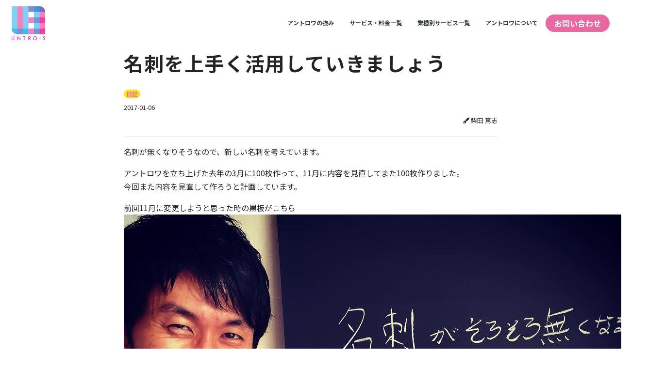

--- FILE ---
content_type: text/html; charset=UTF-8
request_url: https://untrois.co.jp/archives/1585
body_size: 9391
content:
<!DOCTYPE html>
<html lang="ja">
<head>
<meta charset="utf-8">
<meta http-equiv="X-UA-Compatible" content="IE=edge">
<meta name="viewport" content="width=device-width, initial-scale=1.0">
<!--canonical-->
<link rel="canonical" href="https://untrois.co.jp/archives/1585"/>
<!--description-->
<meta name="description" content="…"/>
<!--ogp-->
<meta property='og:locale' content='ja_JP'/>
<meta property='og:site_name' content='Webシステム・ホームページ制作なら株式会社アントロワ'/>
<meta property="og:type" content="article"/>
<meta property="og:title" content="名刺を上手く活用していきましょう"/>
<meta property="og:description" content="…"/>
<meta property="og:url" content="https://untrois.co.jp/archives/1585"/>
<meta property="og:image" content="">
<!--sns-->
<meta name="twitter:card" content="summary_large_image"/>
<meta name="twitter:title" content="名刺を上手く活用していきましょう"/>
<meta name="twitter:text:description" content="…"/>
<meta name="twitter:image:src" content=""/>
<meta property="fb:app_id" content="1837454276529357"/>
<!-- css -->
<link href="https://fonts.googleapis.com/css2?family=Gochi+Hand&family=Noto+Sans+JP:wght@400;700;900&family=Roboto:wght@400;700;900&display=swap" rel="stylesheet">
<link href="https://use.fontawesome.com/releases/v5.6.1/css/all.css" rel="stylesheet">
<link rel="shortcut icon" href="https://untrois.co.jp/wp-content/themes/untrois/images/favicon.ico">
<!-- adobe font -->
<style id='wp-img-auto-sizes-contain-inline-css' type='text/css'>img:is([sizes=auto i],[sizes^="auto," i]){contain-intrinsic-size:3000px 1500px}</style><style id='wp-block-library-inline-css' type='text/css'>:root{--wp-block-synced-color:#7a00df;--wp-block-synced-color--rgb:122 , 0 , 223;--wp-bound-block-color:var(--wp-block-synced-color);--wp-editor-canvas-background:#ddd;--wp-admin-theme-color:#007cba;--wp-admin-theme-color--rgb:0 , 124 , 186;--wp-admin-theme-color-darker-10:#006ba1;--wp-admin-theme-color-darker-10--rgb:0 , 107 , 160.5;--wp-admin-theme-color-darker-20:#005a87;--wp-admin-theme-color-darker-20--rgb:0 , 90 , 135;--wp-admin-border-width-focus:2px}@media (min-resolution:192dpi){:root{--wp-admin-border-width-focus:1.5px}}.wp-element-button{cursor:pointer}:root .has-very-light-gray-background-color{background-color:#eee}:root .has-very-dark-gray-background-color{background-color:#313131}:root .has-very-light-gray-color{color:#eee}:root .has-very-dark-gray-color{color:#313131}:root .has-vivid-green-cyan-to-vivid-cyan-blue-gradient-background{background:linear-gradient(135deg,#00d084,#0693e3)}:root .has-purple-crush-gradient-background{background:linear-gradient(135deg,#34e2e4,#4721fb 50%,#ab1dfe)}:root .has-hazy-dawn-gradient-background{background:linear-gradient(135deg,#faaca8,#dad0ec)}:root .has-subdued-olive-gradient-background{background:linear-gradient(135deg,#fafae1,#67a671)}:root .has-atomic-cream-gradient-background{background:linear-gradient(135deg,#fdd79a,#004a59)}:root .has-nightshade-gradient-background{background:linear-gradient(135deg,#330968,#31cdcf)}:root .has-midnight-gradient-background{background:linear-gradient(135deg,#020381,#2874fc)}:root{--wp--preset--font-size--normal:16px;--wp--preset--font-size--huge:42px}.has-regular-font-size{font-size:1em}.has-larger-font-size{font-size:2.625em}.has-normal-font-size{font-size:var(--wp--preset--font-size--normal)}.has-huge-font-size{font-size:var(--wp--preset--font-size--huge)}.has-text-align-center{text-align:center}.has-text-align-left{text-align:left}.has-text-align-right{text-align:right}.has-fit-text{white-space:nowrap!important}#end-resizable-editor-section{display:none}.aligncenter{clear:both}.items-justified-left{justify-content:flex-start}.items-justified-center{justify-content:center}.items-justified-right{justify-content:flex-end}.items-justified-space-between{justify-content:space-between}.screen-reader-text{border:0;clip-path:inset(50%);height:1px;margin:-1px;overflow:hidden;padding:0;position:absolute;width:1px;word-wrap:normal!important}.screen-reader-text:focus{background-color:#ddd;clip-path:none;color:#444;display:block;font-size:1em;height:auto;left:5px;line-height:normal;padding:15px 23px 14px;text-decoration:none;top:5px;width:auto;z-index:100000}html :where(.has-border-color){border-style:solid}html :where([style*=border-top-color]){border-top-style:solid}html :where([style*=border-right-color]){border-right-style:solid}html :where([style*=border-bottom-color]){border-bottom-style:solid}html :where([style*=border-left-color]){border-left-style:solid}html :where([style*=border-width]){border-style:solid}html :where([style*=border-top-width]){border-top-style:solid}html :where([style*=border-right-width]){border-right-style:solid}html :where([style*=border-bottom-width]){border-bottom-style:solid}html :where([style*=border-left-width]){border-left-style:solid}html :where(img[class*=wp-image-]){height:auto;max-width:100%}:where(figure){margin:0 0 1em}html :where(.is-position-sticky){--wp-admin--admin-bar--position-offset:var(--wp-admin--admin-bar--height,0)}@media screen and (max-width:600px){html :where(.is-position-sticky){--wp-admin--admin-bar--position-offset:0}}</style><style id='global-styles-inline-css' type='text/css'>:root{--wp--preset--aspect-ratio--square:1;--wp--preset--aspect-ratio--4-3: 4/3;--wp--preset--aspect-ratio--3-4: 3/4;--wp--preset--aspect-ratio--3-2: 3/2;--wp--preset--aspect-ratio--2-3: 2/3;--wp--preset--aspect-ratio--16-9: 16/9;--wp--preset--aspect-ratio--9-16: 9/16;--wp--preset--color--black:#000;--wp--preset--color--cyan-bluish-gray:#abb8c3;--wp--preset--color--white:#fff;--wp--preset--color--pale-pink:#f78da7;--wp--preset--color--vivid-red:#cf2e2e;--wp--preset--color--luminous-vivid-orange:#ff6900;--wp--preset--color--luminous-vivid-amber:#fcb900;--wp--preset--color--light-green-cyan:#7bdcb5;--wp--preset--color--vivid-green-cyan:#00d084;--wp--preset--color--pale-cyan-blue:#8ed1fc;--wp--preset--color--vivid-cyan-blue:#0693e3;--wp--preset--color--vivid-purple:#9b51e0;--wp--preset--gradient--vivid-cyan-blue-to-vivid-purple:linear-gradient(135deg,#0693e3 0%,#9b51e0 100%);--wp--preset--gradient--light-green-cyan-to-vivid-green-cyan:linear-gradient(135deg,#7adcb4 0%,#00d082 100%);--wp--preset--gradient--luminous-vivid-amber-to-luminous-vivid-orange:linear-gradient(135deg,#fcb900 0%,#ff6900 100%);--wp--preset--gradient--luminous-vivid-orange-to-vivid-red:linear-gradient(135deg,#ff6900 0%,#cf2e2e 100%);--wp--preset--gradient--very-light-gray-to-cyan-bluish-gray:linear-gradient(135deg,#eee 0%,#a9b8c3 100%);--wp--preset--gradient--cool-to-warm-spectrum:linear-gradient(135deg,#4aeadc 0%,#9778d1 20%,#cf2aba 40%,#ee2c82 60%,#fb6962 80%,#fef84c 100%);--wp--preset--gradient--blush-light-purple:linear-gradient(135deg,#ffceec 0%,#9896f0 100%);--wp--preset--gradient--blush-bordeaux:linear-gradient(135deg,#fecda5 0%,#fe2d2d 50%,#6b003e 100%);--wp--preset--gradient--luminous-dusk:linear-gradient(135deg,#ffcb70 0%,#c751c0 50%,#4158d0 100%);--wp--preset--gradient--pale-ocean:linear-gradient(135deg,#fff5cb 0%,#b6e3d4 50%,#33a7b5 100%);--wp--preset--gradient--electric-grass:linear-gradient(135deg,#caf880 0%,#71ce7e 100%);--wp--preset--gradient--midnight:linear-gradient(135deg,#020381 0%,#2874fc 100%);--wp--preset--font-size--small:13px;--wp--preset--font-size--medium:20px;--wp--preset--font-size--large:36px;--wp--preset--font-size--x-large:42px;--wp--preset--spacing--20:.44rem;--wp--preset--spacing--30:.67rem;--wp--preset--spacing--40:1rem;--wp--preset--spacing--50:1.5rem;--wp--preset--spacing--60:2.25rem;--wp--preset--spacing--70:3.38rem;--wp--preset--spacing--80:5.06rem;--wp--preset--shadow--natural:6px 6px 9px rgba(0,0,0,.2);--wp--preset--shadow--deep:12px 12px 50px rgba(0,0,0,.4);--wp--preset--shadow--sharp:6px 6px 0 rgba(0,0,0,.2);--wp--preset--shadow--outlined:6px 6px 0 -3px #fff , 6px 6px #000;--wp--preset--shadow--crisp:6px 6px 0 #000}:where(.is-layout-flex){gap:.5em}:where(.is-layout-grid){gap:.5em}body .is-layout-flex{display:flex}.is-layout-flex{flex-wrap:wrap;align-items:center}.is-layout-flex > :is(*, div){margin:0}body .is-layout-grid{display:grid}.is-layout-grid > :is(*, div){margin:0}:where(.wp-block-columns.is-layout-flex){gap:2em}:where(.wp-block-columns.is-layout-grid){gap:2em}:where(.wp-block-post-template.is-layout-flex){gap:1.25em}:where(.wp-block-post-template.is-layout-grid){gap:1.25em}.has-black-color{color:var(--wp--preset--color--black)!important}.has-cyan-bluish-gray-color{color:var(--wp--preset--color--cyan-bluish-gray)!important}.has-white-color{color:var(--wp--preset--color--white)!important}.has-pale-pink-color{color:var(--wp--preset--color--pale-pink)!important}.has-vivid-red-color{color:var(--wp--preset--color--vivid-red)!important}.has-luminous-vivid-orange-color{color:var(--wp--preset--color--luminous-vivid-orange)!important}.has-luminous-vivid-amber-color{color:var(--wp--preset--color--luminous-vivid-amber)!important}.has-light-green-cyan-color{color:var(--wp--preset--color--light-green-cyan)!important}.has-vivid-green-cyan-color{color:var(--wp--preset--color--vivid-green-cyan)!important}.has-pale-cyan-blue-color{color:var(--wp--preset--color--pale-cyan-blue)!important}.has-vivid-cyan-blue-color{color:var(--wp--preset--color--vivid-cyan-blue)!important}.has-vivid-purple-color{color:var(--wp--preset--color--vivid-purple)!important}.has-black-background-color{background-color:var(--wp--preset--color--black)!important}.has-cyan-bluish-gray-background-color{background-color:var(--wp--preset--color--cyan-bluish-gray)!important}.has-white-background-color{background-color:var(--wp--preset--color--white)!important}.has-pale-pink-background-color{background-color:var(--wp--preset--color--pale-pink)!important}.has-vivid-red-background-color{background-color:var(--wp--preset--color--vivid-red)!important}.has-luminous-vivid-orange-background-color{background-color:var(--wp--preset--color--luminous-vivid-orange)!important}.has-luminous-vivid-amber-background-color{background-color:var(--wp--preset--color--luminous-vivid-amber)!important}.has-light-green-cyan-background-color{background-color:var(--wp--preset--color--light-green-cyan)!important}.has-vivid-green-cyan-background-color{background-color:var(--wp--preset--color--vivid-green-cyan)!important}.has-pale-cyan-blue-background-color{background-color:var(--wp--preset--color--pale-cyan-blue)!important}.has-vivid-cyan-blue-background-color{background-color:var(--wp--preset--color--vivid-cyan-blue)!important}.has-vivid-purple-background-color{background-color:var(--wp--preset--color--vivid-purple)!important}.has-black-border-color{border-color:var(--wp--preset--color--black)!important}.has-cyan-bluish-gray-border-color{border-color:var(--wp--preset--color--cyan-bluish-gray)!important}.has-white-border-color{border-color:var(--wp--preset--color--white)!important}.has-pale-pink-border-color{border-color:var(--wp--preset--color--pale-pink)!important}.has-vivid-red-border-color{border-color:var(--wp--preset--color--vivid-red)!important}.has-luminous-vivid-orange-border-color{border-color:var(--wp--preset--color--luminous-vivid-orange)!important}.has-luminous-vivid-amber-border-color{border-color:var(--wp--preset--color--luminous-vivid-amber)!important}.has-light-green-cyan-border-color{border-color:var(--wp--preset--color--light-green-cyan)!important}.has-vivid-green-cyan-border-color{border-color:var(--wp--preset--color--vivid-green-cyan)!important}.has-pale-cyan-blue-border-color{border-color:var(--wp--preset--color--pale-cyan-blue)!important}.has-vivid-cyan-blue-border-color{border-color:var(--wp--preset--color--vivid-cyan-blue)!important}.has-vivid-purple-border-color{border-color:var(--wp--preset--color--vivid-purple)!important}.has-vivid-cyan-blue-to-vivid-purple-gradient-background{background:var(--wp--preset--gradient--vivid-cyan-blue-to-vivid-purple)!important}.has-light-green-cyan-to-vivid-green-cyan-gradient-background{background:var(--wp--preset--gradient--light-green-cyan-to-vivid-green-cyan)!important}.has-luminous-vivid-amber-to-luminous-vivid-orange-gradient-background{background:var(--wp--preset--gradient--luminous-vivid-amber-to-luminous-vivid-orange)!important}.has-luminous-vivid-orange-to-vivid-red-gradient-background{background:var(--wp--preset--gradient--luminous-vivid-orange-to-vivid-red)!important}.has-very-light-gray-to-cyan-bluish-gray-gradient-background{background:var(--wp--preset--gradient--very-light-gray-to-cyan-bluish-gray)!important}.has-cool-to-warm-spectrum-gradient-background{background:var(--wp--preset--gradient--cool-to-warm-spectrum)!important}.has-blush-light-purple-gradient-background{background:var(--wp--preset--gradient--blush-light-purple)!important}.has-blush-bordeaux-gradient-background{background:var(--wp--preset--gradient--blush-bordeaux)!important}.has-luminous-dusk-gradient-background{background:var(--wp--preset--gradient--luminous-dusk)!important}.has-pale-ocean-gradient-background{background:var(--wp--preset--gradient--pale-ocean)!important}.has-electric-grass-gradient-background{background:var(--wp--preset--gradient--electric-grass)!important}.has-midnight-gradient-background{background:var(--wp--preset--gradient--midnight)!important}.has-small-font-size{font-size:var(--wp--preset--font-size--small)!important}.has-medium-font-size{font-size:var(--wp--preset--font-size--medium)!important}.has-large-font-size{font-size:var(--wp--preset--font-size--large)!important}.has-x-large-font-size{font-size:var(--wp--preset--font-size--x-large)!important}</style><style id='classic-theme-styles-inline-css' type='text/css'>.wp-block-button__link{color:#fff;background-color:#32373c;border-radius:9999px;box-shadow:none;text-decoration:none;padding:calc(.667em + 2px) calc(1.333em + 2px);font-size:1.125em}.wp-block-file__button{background:#32373c;color:#fff;text-decoration:none}</style><link rel='stylesheet' id='bootstrap-style-css' href='https://untrois.co.jp/wp-content/themes/untrois/css/bootstrap.css?ver=20260125152754' type='text/css' media='all'/><link rel='stylesheet' id='main-style-css' href='https://untrois.co.jp/wp-content/themes/untrois/css/main.css?ver=20260125152754' type='text/css' media='all'/><link rel='stylesheet' id='aos-style-css' href='https://untrois.co.jp/wp-content/themes/untrois/vendors/aos/css/aos.css?ver=20260125152754' type='text/css' media='all'/><style type="text/css" id="wp-custom-css">.page-id-2213 .navbar{display:none}.page-id-2213 .footer{display:none}.page-id-2213 .contact_icon{opacity:0}.page-id-2213 h1{font-size:20px}.page-id-2213 h2{font-size:16px;font-weight:bold}.page-id-2213 .header-txt{margin-top:0!important}.page-id-2213 #cookie-law-info-bar{display:none!important}</style><script>(function(d){var config={kitId:'phj1jlz',scriptTimeout:3000,async:true},h=d.documentElement,t=setTimeout(function(){h.className=h.className.replace(/\bwf-loading\b/g,"")+" wf-inactive";},config.scriptTimeout),tk=d.createElement("script"),f=false,s=d.getElementsByTagName("script")[0],a;h.className+=" wf-loading";tk.src='https://use.typekit.net/'+config.kitId+'.js';tk.async=true;tk.onload=tk.onreadystatechange=function(){a=this.readyState;if(f||a&&a!="complete"&&a!="loaded")return;f=true;clearTimeout(t);try{Typekit.load(config)}catch(e){}};s.parentNode.insertBefore(tk,s)})(document);</script>
<title>名刺を上手く活用していきましょう | Webシステム・ホームページ制作なら株式会社アントロワ</title>
<meta name='robots' content='max-image-preview:large'/>
<!-- Google Tag Manager -->
<script>(function(w,d,s,l,i){w[l]=w[l]||[];w[l].push({'gtm.start':new Date().getTime(),event:'gtm.js'});var f=d.getElementsByTagName(s)[0],j=d.createElement(s),dl=l!='dataLayer'?'&l='+l:'';j.async=true;j.src='https://www.googletagmanager.com/gtm.js?id='+i+dl;f.parentNode.insertBefore(j,f);})(window,document,'script','dataLayer','GTM-PHSD2X');</script>
<!-- End Google Tag Manager -->
</head>
<body class="wp-singular post-template-default single single-post postid-1585 single-format-standard wp-theme-untrois"><noscript><meta HTTP-EQUIV="refresh" content="0;url='https://untrois.co.jp/archives/1585?PageSpeed=noscript'" /><style><!--table,div,span,font,p{display:none} --></style><div style="display:block">Please click <a href="https://untrois.co.jp/archives/1585?PageSpeed=noscript">here</a> if you are not redirected within a few seconds.</div></noscript>
<!-- Google Tag Manager (noscript) -->
<noscript><iframe src="https://www.googletagmanager.com/ns.html?id=GTM-PHSD2X" height="0" width="0" style="display:none;visibility:hidden"></iframe></noscript>
<!-- End Google Tag Manager (noscript) -->
<nav class="navbar navbar-expand-lg bg-white fixed-top">
<a class="navbar-brand ml-2" href="https://untrois.co.jp"><img class="header-logo" src="https://untrois.co.jp/wp-content/themes/untrois/images/logo.svg" alt="untroislogo"></a>
<button class="navbar-toggler" type="button" data-toggle="modal" data-target="#menuModal" aria-controls="navbarSupportedContent" aria-expanded="false" aria-label="Toggle navigation">
<p class="navbar-toggler-icon">
<i class="fas fa-bars"></i><br/>
<span class="small text-secondary" style="font-size: .5rem;">メニュー</span>
</p>
</button>
<div class="collapse navbar-collapse">
<!-- <ul class="navbar-nav mr-auto"> -->
<ul class="navbar-nav ml-auto mr-2">
<!-- <li class="nav-item active">
				<a class="nav-link" href="#">Home <span class="sr-only">(current)</span></a>
				</li> -->
<li class="nav-item">
<a class="nav-link text-dark" href="https://untrois.co.jp/strength">アントロワの強み</a>
</li>
<li class="nav-item">
<a class="nav-link text-dark" href="https://untrois.co.jp/service">サービス・料金一覧</a>
</li>
<li class="nav-item">
<a class="nav-link text-dark" href="https://untrois.co.jp/industry">業種別サービス一覧</a>
</li>
<li class="nav-item">
<a class="nav-link text-dark" href="https://untrois.co.jp/about">アントロワについて</a>
</li>
<li class="nav-item">
<a class="nav-link btn btn-primary" href="https://untrois.co.jp/contact">お問い合わせ</a>
</li>
</ul>
</div>
</nav>
<!-- menu-modal -->
<div class="modal fade menu-modal" id="menuModal" tabindex="-1" role="dialog" aria-labelledby="exampleModalLongTitle" aria-hidden="true">
<div class="modal-dialog" role="document">
<div class="modal-content">
<div class="modal-header">
<div class="close-modal text-primary" data-dismiss="modal"></div>
</div>
<div class="modal-body menu-modal-inner ml-auto mr-auto">
<ul class="menu-page-links">
<li class="list-unstyled">
<a class="text-secondary text-decoration-none" href="https://untrois.co.jp/strength">アントロワの強み</a>
</li>
<li class="list-unstyled">
<a class="text-secondary text-decoration-none" href="https://untrois.co.jp/service">サービス・料金一覧</a>
</li>
<li class="list-unstyled">
<a class="text-secondary text-decoration-none" href="https://untrois.co.jp/industry">業種別サービス一覧</a>
</li>
<li class="list-unstyled">
<a class="text-secondary text-decoration-none" href="https://untrois.co.jp/about">アントロワについて</a>
</li>
<li class="list-unstyled mt-3 mb-5">
<a class="btn btn-primary" href="https://untrois.co.jp/contact">お問い合わせ</a>
</li>
<li class="list-unstyled mt-3">
<a class="text-secondary sns-link" href="https://www.facebook.com/shibata.atsushi.untrois.jp"><i class="fab fa-facebook-square"></i></a>
<a class="ml-3 text-secondary sns-link" href="https://www.instagram.com/untrois_ichinomiya/"><i class="fab fa-instagram"></i></a>
</li>
</ul>
</div>
<div class="modal-footer text-secondary mt-5">
<p class="small">&copy;株式会社アントロワ</p>
</div>
</div>
</div>
</div>
<article class="single post-1585 post type-post status-publish format-standard has-post-thumbnail hentry category-diary">
<div class="container mt-5 pt-5 pb-5 mb-5">
<div class="row">
<div class="col-12">
<!--タイトル-->
<h1 class="font-weight-bold mt-2 mb-4">名刺を上手く活用していきましょう</h1>
<div class="mb-4 ">
<div class="post-info">
<!--アイキャッチ取得-->
<p class="mb-2 text-center">
</p>
<!--カテゴリ取得-->
<p class="mb-1 ">
<span class="badge badge-warning rounded-pill mr-1"><a href="https://untrois.co.jp/archives/category/staffblog/diary" title="View all posts in 日記">日記</a></span>	</p>
<!--投稿日を取得-->
<p class="small mb-1 pt-md-1 ">
<time datetime="2017-01-06">
2017-01-06	</time>
</p>
<!--著者を取得-->
<p class="mb-1 text-right small pt-md-1 ">
<i class="fas fa-pen-fancy"></i> 柴田 篤志	</p>
</div>
</div>
<hr>
<!--本文取得-->
<div class="main-contents">
<p>名刺が無くなりそうなので、新しい名刺を考えています。</p>
<p>アントロワを立ち上げた去年の3月に100枚作って、11月に内容を見直してまた100枚作りました。<br/>
今回また内容を見直して作ろうと計画しています。</p>
<p>前回11月に変更しようと思った時の黒板がこちら<br/>
<img decoding="async" src="https://untrois.co.jp/wp-content/uploads/2017/01/14726311_1866119456966697_3215234430708744192_n.jpg" alt=""/></p>
<h2>あなたの名刺のこだわりは何ですか？</h2>
<p>毎回名刺づくりでこだわっていることは、顔写真を入れること。</p>
<p>名刺をもらって会社やお店に戻って名刺を見返した時に、「あれ？この人ってどんな人だっけ？？」ということはありませんか？<br/>
当日ならまだ思い出してもらえることもあるかもしれませんが、数日経ったらもう分かりません。<br/>
なので、思い出してもらいやすくするためにも顔写真は必須だと思っています。<br/>
忘れられないくらいインパクトが残せればそれに越したことはありませんが、そうなるまでは顔写真を入れようと思っています。</p>
<p>顔写真以外としては、まだ決まってはいませんが、何が出来る人なのかをズバッと伝えられるものにしたいということ。<br/>
そして、より深く繋がれるようにSNSのアカウントを掲載しておくこと。<br/>
この2点は盛り込んでおきたいと思っています。</p>
<p>「ウェブシステム開発ならアントロワ」と書いていましたが、どうも分かりにくい。<br/>
加えて、それを補足するために、「Facebookでの情報発信」「WordPressのカスタマイズ」「ネットショップ」「ホームページの管理」などなど具体例を書いてみたものの、ごちゃごちゃして分かりにくい。</p>
<p>そういうことから、何が出来る人なのかをズバッと伝えられるキャッチコピー的なものを考えているところです。</p>
<p>SNSについては、お名前で検索し、こちらからフォローさせてもらうことがほとんどなので、特に書かなくてもいいかなと思っていましたが、こちらより早くフォローしてくださる方やこちらが見つけられない方からフォローしてもらいやすくするために、各種SNSを書いておこうと思っています。</p>
<p>こう考えていくと、裏表だけではスペースが足りなくなりそうなので、二つ折りなどの名刺になりそうです。</p>
<p>名刺は初対面の方に受け取ってもらえる大切なモノですので、上手く活用していきたいですね！</p>
</div>
<!--タグ-->
<div class="article-tag">
</div>
</div>
</div>
<div class="row">
<div class="col-12">
<hr class="mt-5">
<!-- sidebar -->
<div class="category-sidebar mt-5 pt-md-0 pl-0 pl-md-3">
<ul>
<li id="categories-4" class="widget widget_categories"><h2 class="widgettitle">カテゴリー</h2>
<ul>
<li class="cat-item cat-item-2"><a href="https://untrois.co.jp/archives/category/staffblog">スタッフブログ</a> (125)
<ul class='children'>
<li class="cat-item cat-item-10"><a href="https://untrois.co.jp/archives/category/staffblog/web">ウェブ活用</a> (63)
</li>
<li class="cat-item cat-item-9"><a href="https://untrois.co.jp/archives/category/staffblog/diary">日記</a> (62)
</li>
</ul>
</li>
</ul>
</li>
<li id="recent-posts-4" class="widget widget_recent_entries">
<h2 class="widgettitle">最近の投稿</h2>
<ul>
<li>
<a href="https://untrois.co.jp/archives/1676">第17回杜の宮市出店者の実店舗マップを作った</a>
</li>
<li>
<a href="https://untrois.co.jp/archives/1675">愛知・岐阜・三重でこどもプログラミング講座をやっていますよ</a>
</li>
<li>
<a href="https://untrois.co.jp/archives/1674">ネットを活用した業務改善や売上アップ施策を何からやればいいかわからない人へ</a>
</li>
<li>
<a href="https://untrois.co.jp/archives/1673">WordPressに関するちょっとした疑問を解決します</a>
</li>
<li>
<a href="https://untrois.co.jp/archives/1672">一宮市でウェブの情報発信について考える座談会『あんのみ』を開催しました</a>
</li>
<li>
<a href="https://untrois.co.jp/archives/1671">ソーシャルメディアの活用を最大限活かすために</a>
</li>
<li>
<a href="https://untrois.co.jp/archives/1670">WordPressでホームページを作る練習をするならXdomainがオススメ</a>
</li>
<li>
<a href="https://untrois.co.jp/archives/1669">急にイラストが上手く書けるようになった！！</a>
</li>
<li>
<a href="https://untrois.co.jp/archives/1668">相手に気にしてもらえたり、見にきてもらえたら最高</a>
</li>
</ul>
</li>
</ul>
</div>
<!--go previous/next page-->
<div class="post-nav clearfix mt-5">
<hr class="pt-3">
<div class="float-left col-6">
&laquo; <a href="https://untrois.co.jp/archives/1581" rel="prev">2017年も一宮市から発信していきます</a>	</div>
<div class="float-right col-6 text-right">
<a href="https://untrois.co.jp/archives/1586" rel="next">愛知県一宮市の高校生にとってうらやましいイベントが開催されます</a> &raquo;	</div>
</div>
</div>
</div>
</div>
</article>
<!-- contact_icon -->
<footer class="footer bg-secondary pt-5 mt-n5">
<div class="go-top mb-3">
<i class="fas fa-arrow-up"></i>
</div>
<div class="pt-5 pd-3">
<div class="container">
<div class="row">
<div class="col-md-6 contents footer-about mb-5">
<a href="https://untrois.co.jp"><img class="header-logo mb-4" src="https://untrois.co.jp/wp-content/themes/untrois/images/logo.svg" alt="untroislogo"></a>
<p class="h5 font-weight-bold mb-3 footer-title">ITで地域を笑顔に！</p>
<p class="m-0 small font-weight-bold">株式会社アントロワ</p>
<p class="m-0 small font-weight-bold">愛知県名古屋市中村区名駅4-24-5　第2森ビル401</p>
<p class="m-0 small font-weight-bold">営業時間：10:00〜17:00</p>
<div class="h4 mt-1">
<a class="small text-body" href="https://www.facebook.com/shibata.atsushi.ichinomiya"><i class="fab fa-facebook-square"></i></a>
<a class="small text-body ml-2" href="https://www.instagram.com/untrois_ichinomiya/"><i class="fab fa-instagram"></i></a>
</div>
</div>
<div class="col-md-3">
<ul class="navbar-nav ml-auto mr-2">
<li class="nav-item">
<a class="nav-link text-dark" href="https://untrois.co.jp/strength">アントロワの強み</a>
</li>
<li class="nav-item">
<a class="nav-link text-dark" href="https://untrois.co.jp/service">サービス・料金一覧</a>
</li>
<li class="nav-item">
<a class="nav-link text-dark" href="https://untrois.co.jp/industry">業種別サービス一覧</a>
</li>
<li class="nav-item">
<a class="nav-link text-dark" href="https://untrois.co.jp/about">アントロワについて</a>
</li>
</ul>
</div>
<div class="col-md-3">
<ul class="navbar-nav ml-auto mr-2">
<!--
					<li class="nav-item">
						<a class="nav-link text-dark" href="https://untrois.co.jp/blog">ブログ</a>
					</li>
					-->
<li class="nav-item">
<a class="nav-link text-dark" href="https://recruit.untrois.co.jp">採用情報</a>
</li>
<li class="nav-item">
<a class="nav-link text-dark" href="https://untrois.co.jp/social">社会貢献</a>
</li>
<!--
					<li class="nav-item">
						<a class="nav-link text-dark" href="https://untrois.co.jp/news">お知らせ</a>
					</li>
					-->
<li class="nav-item">
<a class="nav-link text-dark" href="https://untrois.co.jp/contact">お問い合わせ</a>
</li>
<li class="nav-item">
<a class="nav-link text-dark" href="https://untrois.co.jp/securitypolicy">情報セキュリティ基本方針</a>
</li>
</ul>
</div>
<div class="col-12 text-center mt-5 mb-3">
<p class="small">&copy;株式会社アントロワ</p>
</div>
</div>
</div>
</div>
</footer>
<!-- jQuery、次にPopper.js、次にBootstrap JS -->
<!-- jQuery (necessary for Bootstrap's JavaScript plugins) -->
<!-- <script src="https://code.jquery.com/jquery-3.5.1.slim.min.js" integrity="sha384-DfXdz2htPH0lsSSs5nCTpuj/zy4C+OGpamoFVy38MVBnE+IbbVYUew+OrCXaRkfj" crossorigin="anonymous"></script> -->
<script src="https://code.jquery.com/jquery-3.5.1.min.js" integrity="sha256-9/aliU8dGd2tb6OSsuzixeV4y/faTqgFtohetphbbj0=" crossorigin="anonymous"></script>
<!-- Include all compiled plugins (below), or include individual files as needed -->
<script src="https://cdn.jsdelivr.net/npm/popper.js@1.16.0/dist/umd/popper.min.js" integrity="sha384-Q6E9RHvbIyZFJoft+2mJbHaEWldlvI9IOYy5n3zV9zzTtmI3UksdQRVvoxMfooAo" crossorigin="anonymous"></script>
<!-- <script src="https://stackpath.bootstrapcdn.com/bootstrap/4.5.0/js/bootstrap.min.js" integrity="sha384-OgVRvuATP1z7JjHLkuOU7Xw704+h835Lr+6QL9UvYjZE3Ipu6Tp75j7Bh/kR0JKI" crossorigin="anonymous"></script> -->
<!--recaptcha-->
<script type="speculationrules">
{"prefetch":[{"source":"document","where":{"and":[{"href_matches":"/*"},{"not":{"href_matches":["/wp-*.php","/wp-admin/*","/wp-content/uploads/*","/wp-content/*","/wp-content/plugins/*","/wp-content/themes/untrois/*","/*\\?(.+)"]}},{"not":{"selector_matches":"a[rel~=\"nofollow\"]"}},{"not":{"selector_matches":".no-prefetch, .no-prefetch a"}}]},"eagerness":"conservative"}]}
</script>
<script type="text/javascript" src="https://untrois.co.jp/wp-content/themes/untrois/js/bootstrap.js?ver=20260125152754" id="bootstrap-js-js"></script>
<script type="text/javascript" src="https://untrois.co.jp/wp-content/themes/untrois/js/main.js?ver=20260125152754" id="main-js-js"></script>
<script type="text/javascript" src="https://untrois.co.jp/wp-content/themes/untrois/vendors/aos/js/aos.js?ver=20260125152754" id="aos-js-js"></script>
</body>
</html>


--- FILE ---
content_type: text/css
request_url: https://untrois.co.jp/wp-content/themes/untrois/css/main.css?ver=20260112064046
body_size: 3897
content:
/* === Main CSS === */

/*
responsive
576
768
992
1200
max-width が576px, 768px, 992px, 1120px
*/

/*-------------------------------------------------------------------*/
/* ---- BootStrap Overwrite ---- */

.bg-primary{
  background-color: #FCF0F4 !important;
}
.bg-secondary{
  background-color: #F9F9F9 !important;
}

.card,
.card-img-top{
  border-radius: 0 !important;
  border: none !important;
}

.card-body{
  padding-left: 0rem !important;
  padding-right: 0rem !important;
}

table th,
table td {
	border-top: none !important;
}
@media (max-width: 767px) {
	table th,
	table td {
		border-bottom: none !important;
		display: block;
		width: 100%;
	}
	table th{
		padding-bottom: 0 !important;
	}
}
/*-------------------------------------------------------------------*/
/* ---- COMMON CSS ---- */
/*-- font --*/
.font-ex-small {
  font-size: 0.7rem;
}
.font-small {
  font-size: 0.8rem;
}
@media (max-width: 768px) {
	p:not(.navbar-toggler-icon):not(.txt-gochi-hand):not(.footer-title), li, a, th, td{
		font-size: .9rem;
	}
}

.txt-gochi-hand{
    font-family: Gochi Hand;
    letter-spacing: 0.15em;
}
.txt-kotodama{
  font-family: ta-kotodama-r, sans-serif;
  font-style: normal;
	letter-spacing: 0.3em;
}
.microcopy{
	font-family: ta-kotodama-r, sans-serif;
  font-style: normal;
}
.assist-action{
	font-family: ta-kotodama-r, sans-serif;
  font-style: normal;
	font-size: 0.8rem;
	font-weight: bolder;
	border-bottom: solid .5px #EA68A0;
}
/*-- decoration --*/
.tr-5{
  /* transform: matrix(0.99, -0.1, 0.1, 0.99, 0, 0); */
  transform: rotate(-5deg);
}
.link-box{
	position:relative;
	transition: .5s ;
}
.link-box a{
	display: block;
	position: absolute;
	top: 0;
	left: 0;
	width: 100%;
	height: 100%;
}
.link-box:hover{
  opacity: .6;
}
.bg-white-opacity{
	background: rgba(255 ,255 ,255 , 0.5);
}
/*-- nav --*/
.nav-item{
	font-size: 12px;
	
}
.nav-item a{
  font-weight: bold;
}
.navbar-toggler-icon {
  width: 2em;
  height: 1em;
}

/*-- header --*/
/* home */
header.home .jumbotron{
  height: 90vw;
  min-height: 800px;
  max-height: 980px;
}
header.home .header-txt{
  margin-top: 70vw;
}
@media (min-width: 500px) {
  header.home .header-txt{
    margin-top: 50vw;
  } 
}
@media (min-width: 768px) {
  header.home .header-txt{
    margin-top: 40vw;
  } 
}
@media (min-width: 1200px) {
  header.home .header-txt{
    margin-top: 23vw;
  } 
}
/* other page */
header:not(.home) .jumbotron{
  height: 30vw;
  min-height: 284px;
  max-height: 540px;
}
header:not(.home):not(.news):not(.page-detail) .header-txt{
	margin-top: 25vw;
}
header.news .header-txt,
header.page-detail .header-txt{
	margin-top: 20vw;
}
@media (min-width: 450px) {
	header:not(.home):not(.news):not(.page-detail) .header-txt{
		margin-top: 17vw;
	}
}
@media (min-width: 576px) {
  header:not(.home):not(.news):not(.page-detail) .header-txt{
    margin-top: 10vw;
	}
	header:not(.home):not(.news):not(.page-detail) .header-txt h1{
		line-height: 0.9em;
	}
	header.news .header-txt,
	header.page-detail .header-txt{
		margin-top: 12vw;
	}
}
@media (min-width: 865px) {
	header:not(.home):not(.news):not(.page-detail) .header-txt{
		margin-top: 8vw;
	}
}
@media (min-width: 1200px) {
  header:not(.home):not(.news):not(.page-detail) .header-txt{
    margin-top: 9vw;
	}
	header.news .header-txt,
	header.page-detail .header-txt{
		margin-top: 10vw;
	}
}
@media (min-width: 1500px) {
  header:not(.home):not(.news):not(.page-detail) .header-txt{
    margin-top: 210px;
	}
	header.news .header-txt,
	header.page-detail .header-txt{
		margin-top: 130px;
	}
}

.header-logo {
  height: 10vw;
  max-height: 70px;
  min-height: 55px;
}

/*-- footer --*/
.footer-about{
  padding-left: 5rem !important;
  text-align: left;
}
.footer-about p.small{
  line-height: 1.5rem;
}
@media (max-width: 767px) {
  .footer-about{
    padding-left: 0 !important;
    padding-right: 0 !important;
    text-align: center;
  }
  footer{
    text-align: center;
  }
}

/*-- contact_icon --*/
.contact_icon{
  bottom: 1.5rem;
  right: 1.5rem;
  position: fixed;
	z-index: 1000;
	display: none;
}
.contact_img{
  height: 5vw;
  min-height: 60px;
  width: auto;
  background: #ffffff;
  opacity: 1;
  border-radius: 50%;
}
.contact_img:hover{
  height: 5.5vw;
  min-height: calc(60px + 0.5vw);
  width: auto;
  transition-duration: 0.3s;
}
.contact_balloon {
  position: relative;
  display: inline-block;
  background: #ffffff;
  border-radius: 10px;
}

.contact_balloon:before {
  content: "";
  position: absolute;
  top: 70%;
  left: 95%;
  border: 15px solid transparent;
  border-top: 35px solid #ffffff;
  transform: rotate(-60deg);
}

.go-top{
  text-align:center;
	width: 50px;
  height: 50px;
	border-radius: 50%;
	border: solid 2px #dee2e6;
	color: #dee2e6;
	line-height: 47px;
	cursor: pointer;
	margin-left: auto;
	margin-right: auto;
}

/*-- contents --*/
.contents{
  line-height: 2.5rem;
  font-weight: bold;
}
.w-20{
  width: 20% !important;
}
.w-40{
  width: 40% !important;
}
.w-50{
  width: 50% !important;
}
.w-60{
  width: 60% !important;
}
.w-70{
  width: 70% !important;
}
.w-80{
  width: 80% !important;
}
.w-85{
  width: 85% !important;
}
.float-left-responsive{
  float: left !important;
}
.float-right-responsive{
  float: right !important;
}
@media (max-width: 768px) {
	.contents{
		line-height: 1.7rem;
	}
}
@media (max-width: 991px) {
  .content,
  .w-20,
  .w-40,
  .w-50,
  .w-60,
	.w-70,
	.w-80,
	.w-85{
    width: 95% !important;
    margin-right: auto;
    margin-left: auto;
    /* display: block;
    clear: both;
    content: ""; */
  }
  .float-left-responsive,
  .float-right-responsive
  {
    float: none !important;
  }
}

/* エフェクト関係----------------------------------*/
/* 画面外にいる状態 */
.js_fadein {
  opacity: 0;
  transform: translate(0, 2.5rem);
  transition: all 0.6s ease-in-out;
}

/* 画面内に入った状態 */
.js_fadein.scrollin {
  opacity: 1;
  transform: translate(0, 0);
}

/* ---- PER PAGE CSS ---- */

/* -- HOME -- */
/* top-contact */
.top-contact img{
  margin: 0 15px 10px 15px;
  width: 11.5rem;
  height: auto;
}
@media (max-width: 991px) {
  .top-contact img{
    width: 10rem;
  }
}
@media (max-width: 470px) {
  .top-contact img{
    width: 7rem;
  }
}
@media (max-width: 370px) {
  .top-contact img{
    width: 6rem;
  }
}

/* industry-example */
.industry-example img:not(.ex-img){
  width: 30rem;
  margin-top: -4rem;
}
.industry-example img.ex-img{
  height: 9rem;
}
@media (max-width: 991px) {
  .industry-example img:not(.ex-img){
    width: 20rem;
  }
  .industry-example img.ex-img{
    height: 7rem;
  }
}
@media (max-width: 470px) {
  .industry-example img:not(.ex-img){
    width: 15rem;
  }
  .industry-example img.ex-img{
    height: 6rem;
  }
}

@media (max-width: 767px) {
  .industry-example .border-right{
    border-right: none !important;
    border-bottom: 1px solid #dee2e6 !important;
  }
}


/* other-contents */
.other-contents .border-right:not(:last-child){
  border-right: 2px solid #ffffff !important;
}
.other-contents .border-right:last-child{
  border-right: none !important;
}
@media (max-width: 767px) {
  .other-contents .border-right{
    border-bottom: 2px solid #ffffff !important;
  }
  .other-contents .border-right:not(:last-child){
    border-right: none !important;
  }
}

/* staff-blog */
.staff-blog .border-right:last-child, 
.staff-blog .border-right:nth-child(3n){
  border-right: none !important;
}
@media (max-width: 767px) {
  .staff-blog .border-right:not(:last-child){
    border-bottom: 1px solid #dee2e6 !important;
  }
  .staff-blog .border-right{
    border-right: none !important;
  }
}
span.badge a,
.top-news a, 
.single .post-info a,
.news a {
	/* color: #000000; */
	text-decoration: none;
}
span.badge,
.top-news a,
.single .post-info a,
.news a{
	transition: .5s ;
}
span.badge:hover,
.top-news a:hover,
.single .post-info a:hover,
.news a:hover{
	opacity: 0.6;
}
.staff-blog .card-text,
.top-news p{
	line-height: 1.8rem;
}
.staff-blog .card-img-top{
	max-height: 180px;
	object-fit: contain;
}

/* -- STRENGTH -- */
/***/
.strength img{
	width: 20vw;
	min-width: 220px;
	height: auto;
}
.service-example img.card-img-top,
.service-example-bg-white img.card-img-top
{
	margin-left: auto;
	margin-right: auto;
	max-width: 200px !important;
}
.service-example .card{
	background-color: transparent !important;
}
.service-example .border-right:not(:last-child){
  border-right: 2px solid #ffffff !important;
}
.service-example .border-right:last-child{
  border-right: none !important;
}
@media (max-width: 767px) {
  .service-example .border-right{
    border-bottom: 2px solid #ffffff !important;
  }
	.service-example .border-right:not(:last-child),
	.service-example-bg-white .border-right:not(:last-child){
    border-right: none !important;
  }
}

/* -- SERVICE -- */
.service img.comprehensive_service{
	max-width: 450px;
}
.service img.card-img-top{
	margin-left: auto;
	margin-right: auto;
	max-width: 200px !important;
}
.service .card{
	background-color: transparent !important;
}
.service .border-right:not(:last-child){
  border-right: 2px solid #ffffff !important;
}
.service .border-right:last-child{
  border-right: none !important;
}
@media (max-width: 767px) {
  .service .border-right{
    border-bottom: 2px solid #ffffff !important;
  }
  .service .border-right:not(:last-child){
    border-right: none !important;
  }
}

/* -- INDUSTRY -- */
.industry img.ex-img{
	height: 9rem;
}
.industry .border-right{
	border-right: 2px solid #ffffff !important;
}
.industry .border-bottom{
	border-bottom: 2px solid #ffffff !important;
}
.industry .border-top{
	border-top: 2px solid #ffffff !important;
}
@media (max-width: 991px) {
	.industry img.ex-img{
		height: 7rem;
	}
}
@media (max-width: 470px) {
	.industry img.ex-img{
		height: 6rem;
	}
}
@media (max-width: 767px) {
  .industry .border-right{
    border-right: none !important;
    border-bottom: 2px solid #ffffff !important;
  }
}

/* -- ABOUT -- */
.about img{
	height: 15rem;
}
@media (min-width: 991px) {
	.about img{
		height: 20rem;
	}
}
@media (min-width: 1199px) {
	.about img{
		height: 25rem;
	}
}
.ggmap {
	position: relative;
	padding-bottom: 56.25%;
	height: 0;
	overflow: hidden;
}
.ggmap iframe,
.ggmap object,
.ggmap embed {
	position: absolute;
	top: 0;
	left: 10%;
	width: 80%;
	height: 80%;
}
.ut-logo img{
	height: 3.5rem;
}
@media (min-width: 992px) {
	.ut-logo img{
		margin-top: 3rem;
		margin-right: 1rem;
		height: 4.5rem;
	}
}
.about table th,
.about table td {
	border-bottom: 1px solid #dee2e6 !important;
	padding-top: 1rem !important;
	padding-bottom: 1rem !important;
	text-align: center;
}
@media (min-width: 768px) {
	.about table th,
	.about table td {
		padding-top: 1.5rem !important;
		padding-bottom: 1.5rem !important;
		
	}
	.about table td{
		padding-left: 5rem !important;
		text-align: left;
	}
}

/* -- RECRUIT -- */
.recruit table th{
	text-align: center;
}
@media (min-width: 768px) {
	.recruit table td{
		padding-left: 5rem !important;
	}
}


/* -- NEWS -- */
.news ul.news-search li{
	float: left;
}

/* -- INDUSTRY-DETAIL -- */
header.page-detail img{
	height: 20vw;
	min-height: 140px;
	max-height: 200px;
	width: auto;
}

.page-detail-list div.show-detail-bar{
	cursor: pointer;
	transition: .3s ;
	display: flex;
  justify-content: space-between;
  align-items: center;
}
.page-detail-list h4{
	line-height: 2rem;
	background-color: #f5f5f5;
}
.fa-plus, 
.fa-minus{
	font-size: 1.75rem;	
}

/* -- CONTACT -- */
.contact-form input:not([type=submit]),
.contact-form textarea{
	border-color: #EDCADE;
}
.contact-form input::placeholder {
	font-size: small;
	color: #a9a9a9;
}
.contact-form .mw_wp_form .error {
	color: tomato !important;
}
@media (min-width: 768px) {
	.contact-form table th{
		width: 30%;
	}
	.contact-form table td{
		width: 70%;
	}
}
.contact-form img.thanks{
  height: 14rem;
}
@media (max-width: 991px) {
  .contact-form img.thanks{
    height: 12rem;
  }
}
@media (max-width: 470px) {
  .contact-form img.thanks{
    height: 10rem;
  }
}
.contact-thanks,
.has_error{
	display: none;
}
.modal-content,
.modal-header,
.modal-footer{
	border: none !important;
}
.modal-footer{
	text-align: center;
	display: block;
}
.menu-modal{
	background-color:#fff;
	pointer-events:all;
	top:0;
	right:0;
	position:fixed;
	width:100%;
	height:100%;
	z-index:1050;
	text-align: center;
	padding: 0;
}
.menu-modal-inner{
	position:static;
	padding-top:5vh;
	text-align:left;
	z-index:2;
}
.menu-modal .close-modal{
	position:absolute;
	width:30px;
	height:30px;
	top:2vh;
	right:3vh;
	cursor:pointer;
}
.menu-modal .close-modal:after,
.menu-modal .close-modal:before{
	content:"";
	position:absolute;
	left:50%;
	top:50%;
	transform:translate(-50%,-50%);
	background-color:#EA68A0;
	width:100%;
	height:3px;
}
.menu-modal .close-modal:before{
	transform:translate(-50%,-50%) rotate(-45deg);
}
.menu-modal .close-modal:after{
	transform:translate(-50%,-50%) rotate(45deg);
}
.menu-modal .menu-page-links{
	padding-left: 0;
}
.menu-modal .menu-page-links a:not(.sns-link):not(.btn){
	font-size: 3.5vh !important;
	line-height:2.5 !important;
	font-family: ta-kotodama-r, sans-serif;
}
.menu-modal .menu-page-links a.btn{
	font-size: 3vh !important;
	font-family: ta-kotodama-r, sans-serif;
	padding: 1vh 3vh;
}
.menu-modal .menu-page-links a.sns-link{
	font-size: 2.5vh !important;
	line-height:2 !important;
}
@media (max-width: 374px) {
	.menu-modal .menu-page-links a:not(.sns-link):not(.btn),
	.menu-modal .menu-page-links a.btn{
		font-size: 3vh !important;
	}
}
/* SOCIAL */
.social-insta{
  overflow: hidden;
}
.social-insta img{
	width: 25%;
	height: auto;
	float: left;
}
@media (max-width: 992px) {
	.social-insta img{
		width: 50%;
	}
}
.sicial h2{
	border-bottom: solid 3px #ffffff;
	line-height: 3.5rem;
}
@media (max-width: 576px) {
	.social-insta img{
		width: 50%;
	}
	.sicial h2{
		border-bottom: solid 3px #ffffff;
		line-height: initial;
	}
}
/* POST */
.single .container{
	width: 90%;
	min-width: 310px;
	max-width: 800px;
}
.single .post-info img{
	width: 100%;
	max-width: 800px;
  height: auto;
}
.single h1{
	letter-spacing: .04em;
	line-height: 1.3;
}
.single h2,
.single h3,
.single h4,
.single h5{
	letter-spacing: .04em;
	line-height: 1.3;
	margin-top: 50px;
	margin-bottom: 10px;
	/* font-weight: 600; */
}
.single .main-contents{
	line-height: 1.8rem;
}
.article-news{
	float: left;
	margin-left: 0.25rem;
}
/* CATEGORY */
.category .border-right{
  border-right: 1px solid #dee2e6;
}
.category .border-right:last-child, 
.category .border-right:nth-child(3n){
  border-right: none !important;
}
@media (max-width: 767px) {
  .category .border-right{
		border-bottom: 1px solid #dee2e6 !important;
		border-right: none !important;
  }
}
.category-sidebar{
	font-size: small;
}
.category-sidebar .widgettitle{
	color: #ffffff;
	background-color: #EA68A0;
	font-size: 1.1rem;
	padding-left: 10px;
}
.category-sidebar>ul>li{
	margin-top: 10px;
}

.category-sidebar ul li{
	list-style: none;
	line-height: 1.8rem;
}
.category-sidebar ul{
	padding-left: 10px;
}
/* 
576
768
992
1200 */

--- FILE ---
content_type: text/css
request_url: https://untrois.co.jp/wp-content/themes/untrois/css/main.css?ver=20260125152754
body_size: 3897
content:
/* === Main CSS === */

/*
responsive
576
768
992
1200
max-width が576px, 768px, 992px, 1120px
*/

/*-------------------------------------------------------------------*/
/* ---- BootStrap Overwrite ---- */

.bg-primary{
  background-color: #FCF0F4 !important;
}
.bg-secondary{
  background-color: #F9F9F9 !important;
}

.card,
.card-img-top{
  border-radius: 0 !important;
  border: none !important;
}

.card-body{
  padding-left: 0rem !important;
  padding-right: 0rem !important;
}

table th,
table td {
	border-top: none !important;
}
@media (max-width: 767px) {
	table th,
	table td {
		border-bottom: none !important;
		display: block;
		width: 100%;
	}
	table th{
		padding-bottom: 0 !important;
	}
}
/*-------------------------------------------------------------------*/
/* ---- COMMON CSS ---- */
/*-- font --*/
.font-ex-small {
  font-size: 0.7rem;
}
.font-small {
  font-size: 0.8rem;
}
@media (max-width: 768px) {
	p:not(.navbar-toggler-icon):not(.txt-gochi-hand):not(.footer-title), li, a, th, td{
		font-size: .9rem;
	}
}

.txt-gochi-hand{
    font-family: Gochi Hand;
    letter-spacing: 0.15em;
}
.txt-kotodama{
  font-family: ta-kotodama-r, sans-serif;
  font-style: normal;
	letter-spacing: 0.3em;
}
.microcopy{
	font-family: ta-kotodama-r, sans-serif;
  font-style: normal;
}
.assist-action{
	font-family: ta-kotodama-r, sans-serif;
  font-style: normal;
	font-size: 0.8rem;
	font-weight: bolder;
	border-bottom: solid .5px #EA68A0;
}
/*-- decoration --*/
.tr-5{
  /* transform: matrix(0.99, -0.1, 0.1, 0.99, 0, 0); */
  transform: rotate(-5deg);
}
.link-box{
	position:relative;
	transition: .5s ;
}
.link-box a{
	display: block;
	position: absolute;
	top: 0;
	left: 0;
	width: 100%;
	height: 100%;
}
.link-box:hover{
  opacity: .6;
}
.bg-white-opacity{
	background: rgba(255 ,255 ,255 , 0.5);
}
/*-- nav --*/
.nav-item{
	font-size: 12px;
	
}
.nav-item a{
  font-weight: bold;
}
.navbar-toggler-icon {
  width: 2em;
  height: 1em;
}

/*-- header --*/
/* home */
header.home .jumbotron{
  height: 90vw;
  min-height: 800px;
  max-height: 980px;
}
header.home .header-txt{
  margin-top: 70vw;
}
@media (min-width: 500px) {
  header.home .header-txt{
    margin-top: 50vw;
  } 
}
@media (min-width: 768px) {
  header.home .header-txt{
    margin-top: 40vw;
  } 
}
@media (min-width: 1200px) {
  header.home .header-txt{
    margin-top: 23vw;
  } 
}
/* other page */
header:not(.home) .jumbotron{
  height: 30vw;
  min-height: 284px;
  max-height: 540px;
}
header:not(.home):not(.news):not(.page-detail) .header-txt{
	margin-top: 25vw;
}
header.news .header-txt,
header.page-detail .header-txt{
	margin-top: 20vw;
}
@media (min-width: 450px) {
	header:not(.home):not(.news):not(.page-detail) .header-txt{
		margin-top: 17vw;
	}
}
@media (min-width: 576px) {
  header:not(.home):not(.news):not(.page-detail) .header-txt{
    margin-top: 10vw;
	}
	header:not(.home):not(.news):not(.page-detail) .header-txt h1{
		line-height: 0.9em;
	}
	header.news .header-txt,
	header.page-detail .header-txt{
		margin-top: 12vw;
	}
}
@media (min-width: 865px) {
	header:not(.home):not(.news):not(.page-detail) .header-txt{
		margin-top: 8vw;
	}
}
@media (min-width: 1200px) {
  header:not(.home):not(.news):not(.page-detail) .header-txt{
    margin-top: 9vw;
	}
	header.news .header-txt,
	header.page-detail .header-txt{
		margin-top: 10vw;
	}
}
@media (min-width: 1500px) {
  header:not(.home):not(.news):not(.page-detail) .header-txt{
    margin-top: 210px;
	}
	header.news .header-txt,
	header.page-detail .header-txt{
		margin-top: 130px;
	}
}

.header-logo {
  height: 10vw;
  max-height: 70px;
  min-height: 55px;
}

/*-- footer --*/
.footer-about{
  padding-left: 5rem !important;
  text-align: left;
}
.footer-about p.small{
  line-height: 1.5rem;
}
@media (max-width: 767px) {
  .footer-about{
    padding-left: 0 !important;
    padding-right: 0 !important;
    text-align: center;
  }
  footer{
    text-align: center;
  }
}

/*-- contact_icon --*/
.contact_icon{
  bottom: 1.5rem;
  right: 1.5rem;
  position: fixed;
	z-index: 1000;
	display: none;
}
.contact_img{
  height: 5vw;
  min-height: 60px;
  width: auto;
  background: #ffffff;
  opacity: 1;
  border-radius: 50%;
}
.contact_img:hover{
  height: 5.5vw;
  min-height: calc(60px + 0.5vw);
  width: auto;
  transition-duration: 0.3s;
}
.contact_balloon {
  position: relative;
  display: inline-block;
  background: #ffffff;
  border-radius: 10px;
}

.contact_balloon:before {
  content: "";
  position: absolute;
  top: 70%;
  left: 95%;
  border: 15px solid transparent;
  border-top: 35px solid #ffffff;
  transform: rotate(-60deg);
}

.go-top{
  text-align:center;
	width: 50px;
  height: 50px;
	border-radius: 50%;
	border: solid 2px #dee2e6;
	color: #dee2e6;
	line-height: 47px;
	cursor: pointer;
	margin-left: auto;
	margin-right: auto;
}

/*-- contents --*/
.contents{
  line-height: 2.5rem;
  font-weight: bold;
}
.w-20{
  width: 20% !important;
}
.w-40{
  width: 40% !important;
}
.w-50{
  width: 50% !important;
}
.w-60{
  width: 60% !important;
}
.w-70{
  width: 70% !important;
}
.w-80{
  width: 80% !important;
}
.w-85{
  width: 85% !important;
}
.float-left-responsive{
  float: left !important;
}
.float-right-responsive{
  float: right !important;
}
@media (max-width: 768px) {
	.contents{
		line-height: 1.7rem;
	}
}
@media (max-width: 991px) {
  .content,
  .w-20,
  .w-40,
  .w-50,
  .w-60,
	.w-70,
	.w-80,
	.w-85{
    width: 95% !important;
    margin-right: auto;
    margin-left: auto;
    /* display: block;
    clear: both;
    content: ""; */
  }
  .float-left-responsive,
  .float-right-responsive
  {
    float: none !important;
  }
}

/* エフェクト関係----------------------------------*/
/* 画面外にいる状態 */
.js_fadein {
  opacity: 0;
  transform: translate(0, 2.5rem);
  transition: all 0.6s ease-in-out;
}

/* 画面内に入った状態 */
.js_fadein.scrollin {
  opacity: 1;
  transform: translate(0, 0);
}

/* ---- PER PAGE CSS ---- */

/* -- HOME -- */
/* top-contact */
.top-contact img{
  margin: 0 15px 10px 15px;
  width: 11.5rem;
  height: auto;
}
@media (max-width: 991px) {
  .top-contact img{
    width: 10rem;
  }
}
@media (max-width: 470px) {
  .top-contact img{
    width: 7rem;
  }
}
@media (max-width: 370px) {
  .top-contact img{
    width: 6rem;
  }
}

/* industry-example */
.industry-example img:not(.ex-img){
  width: 30rem;
  margin-top: -4rem;
}
.industry-example img.ex-img{
  height: 9rem;
}
@media (max-width: 991px) {
  .industry-example img:not(.ex-img){
    width: 20rem;
  }
  .industry-example img.ex-img{
    height: 7rem;
  }
}
@media (max-width: 470px) {
  .industry-example img:not(.ex-img){
    width: 15rem;
  }
  .industry-example img.ex-img{
    height: 6rem;
  }
}

@media (max-width: 767px) {
  .industry-example .border-right{
    border-right: none !important;
    border-bottom: 1px solid #dee2e6 !important;
  }
}


/* other-contents */
.other-contents .border-right:not(:last-child){
  border-right: 2px solid #ffffff !important;
}
.other-contents .border-right:last-child{
  border-right: none !important;
}
@media (max-width: 767px) {
  .other-contents .border-right{
    border-bottom: 2px solid #ffffff !important;
  }
  .other-contents .border-right:not(:last-child){
    border-right: none !important;
  }
}

/* staff-blog */
.staff-blog .border-right:last-child, 
.staff-blog .border-right:nth-child(3n){
  border-right: none !important;
}
@media (max-width: 767px) {
  .staff-blog .border-right:not(:last-child){
    border-bottom: 1px solid #dee2e6 !important;
  }
  .staff-blog .border-right{
    border-right: none !important;
  }
}
span.badge a,
.top-news a, 
.single .post-info a,
.news a {
	/* color: #000000; */
	text-decoration: none;
}
span.badge,
.top-news a,
.single .post-info a,
.news a{
	transition: .5s ;
}
span.badge:hover,
.top-news a:hover,
.single .post-info a:hover,
.news a:hover{
	opacity: 0.6;
}
.staff-blog .card-text,
.top-news p{
	line-height: 1.8rem;
}
.staff-blog .card-img-top{
	max-height: 180px;
	object-fit: contain;
}

/* -- STRENGTH -- */
/***/
.strength img{
	width: 20vw;
	min-width: 220px;
	height: auto;
}
.service-example img.card-img-top,
.service-example-bg-white img.card-img-top
{
	margin-left: auto;
	margin-right: auto;
	max-width: 200px !important;
}
.service-example .card{
	background-color: transparent !important;
}
.service-example .border-right:not(:last-child){
  border-right: 2px solid #ffffff !important;
}
.service-example .border-right:last-child{
  border-right: none !important;
}
@media (max-width: 767px) {
  .service-example .border-right{
    border-bottom: 2px solid #ffffff !important;
  }
	.service-example .border-right:not(:last-child),
	.service-example-bg-white .border-right:not(:last-child){
    border-right: none !important;
  }
}

/* -- SERVICE -- */
.service img.comprehensive_service{
	max-width: 450px;
}
.service img.card-img-top{
	margin-left: auto;
	margin-right: auto;
	max-width: 200px !important;
}
.service .card{
	background-color: transparent !important;
}
.service .border-right:not(:last-child){
  border-right: 2px solid #ffffff !important;
}
.service .border-right:last-child{
  border-right: none !important;
}
@media (max-width: 767px) {
  .service .border-right{
    border-bottom: 2px solid #ffffff !important;
  }
  .service .border-right:not(:last-child){
    border-right: none !important;
  }
}

/* -- INDUSTRY -- */
.industry img.ex-img{
	height: 9rem;
}
.industry .border-right{
	border-right: 2px solid #ffffff !important;
}
.industry .border-bottom{
	border-bottom: 2px solid #ffffff !important;
}
.industry .border-top{
	border-top: 2px solid #ffffff !important;
}
@media (max-width: 991px) {
	.industry img.ex-img{
		height: 7rem;
	}
}
@media (max-width: 470px) {
	.industry img.ex-img{
		height: 6rem;
	}
}
@media (max-width: 767px) {
  .industry .border-right{
    border-right: none !important;
    border-bottom: 2px solid #ffffff !important;
  }
}

/* -- ABOUT -- */
.about img{
	height: 15rem;
}
@media (min-width: 991px) {
	.about img{
		height: 20rem;
	}
}
@media (min-width: 1199px) {
	.about img{
		height: 25rem;
	}
}
.ggmap {
	position: relative;
	padding-bottom: 56.25%;
	height: 0;
	overflow: hidden;
}
.ggmap iframe,
.ggmap object,
.ggmap embed {
	position: absolute;
	top: 0;
	left: 10%;
	width: 80%;
	height: 80%;
}
.ut-logo img{
	height: 3.5rem;
}
@media (min-width: 992px) {
	.ut-logo img{
		margin-top: 3rem;
		margin-right: 1rem;
		height: 4.5rem;
	}
}
.about table th,
.about table td {
	border-bottom: 1px solid #dee2e6 !important;
	padding-top: 1rem !important;
	padding-bottom: 1rem !important;
	text-align: center;
}
@media (min-width: 768px) {
	.about table th,
	.about table td {
		padding-top: 1.5rem !important;
		padding-bottom: 1.5rem !important;
		
	}
	.about table td{
		padding-left: 5rem !important;
		text-align: left;
	}
}

/* -- RECRUIT -- */
.recruit table th{
	text-align: center;
}
@media (min-width: 768px) {
	.recruit table td{
		padding-left: 5rem !important;
	}
}


/* -- NEWS -- */
.news ul.news-search li{
	float: left;
}

/* -- INDUSTRY-DETAIL -- */
header.page-detail img{
	height: 20vw;
	min-height: 140px;
	max-height: 200px;
	width: auto;
}

.page-detail-list div.show-detail-bar{
	cursor: pointer;
	transition: .3s ;
	display: flex;
  justify-content: space-between;
  align-items: center;
}
.page-detail-list h4{
	line-height: 2rem;
	background-color: #f5f5f5;
}
.fa-plus, 
.fa-minus{
	font-size: 1.75rem;	
}

/* -- CONTACT -- */
.contact-form input:not([type=submit]),
.contact-form textarea{
	border-color: #EDCADE;
}
.contact-form input::placeholder {
	font-size: small;
	color: #a9a9a9;
}
.contact-form .mw_wp_form .error {
	color: tomato !important;
}
@media (min-width: 768px) {
	.contact-form table th{
		width: 30%;
	}
	.contact-form table td{
		width: 70%;
	}
}
.contact-form img.thanks{
  height: 14rem;
}
@media (max-width: 991px) {
  .contact-form img.thanks{
    height: 12rem;
  }
}
@media (max-width: 470px) {
  .contact-form img.thanks{
    height: 10rem;
  }
}
.contact-thanks,
.has_error{
	display: none;
}
.modal-content,
.modal-header,
.modal-footer{
	border: none !important;
}
.modal-footer{
	text-align: center;
	display: block;
}
.menu-modal{
	background-color:#fff;
	pointer-events:all;
	top:0;
	right:0;
	position:fixed;
	width:100%;
	height:100%;
	z-index:1050;
	text-align: center;
	padding: 0;
}
.menu-modal-inner{
	position:static;
	padding-top:5vh;
	text-align:left;
	z-index:2;
}
.menu-modal .close-modal{
	position:absolute;
	width:30px;
	height:30px;
	top:2vh;
	right:3vh;
	cursor:pointer;
}
.menu-modal .close-modal:after,
.menu-modal .close-modal:before{
	content:"";
	position:absolute;
	left:50%;
	top:50%;
	transform:translate(-50%,-50%);
	background-color:#EA68A0;
	width:100%;
	height:3px;
}
.menu-modal .close-modal:before{
	transform:translate(-50%,-50%) rotate(-45deg);
}
.menu-modal .close-modal:after{
	transform:translate(-50%,-50%) rotate(45deg);
}
.menu-modal .menu-page-links{
	padding-left: 0;
}
.menu-modal .menu-page-links a:not(.sns-link):not(.btn){
	font-size: 3.5vh !important;
	line-height:2.5 !important;
	font-family: ta-kotodama-r, sans-serif;
}
.menu-modal .menu-page-links a.btn{
	font-size: 3vh !important;
	font-family: ta-kotodama-r, sans-serif;
	padding: 1vh 3vh;
}
.menu-modal .menu-page-links a.sns-link{
	font-size: 2.5vh !important;
	line-height:2 !important;
}
@media (max-width: 374px) {
	.menu-modal .menu-page-links a:not(.sns-link):not(.btn),
	.menu-modal .menu-page-links a.btn{
		font-size: 3vh !important;
	}
}
/* SOCIAL */
.social-insta{
  overflow: hidden;
}
.social-insta img{
	width: 25%;
	height: auto;
	float: left;
}
@media (max-width: 992px) {
	.social-insta img{
		width: 50%;
	}
}
.sicial h2{
	border-bottom: solid 3px #ffffff;
	line-height: 3.5rem;
}
@media (max-width: 576px) {
	.social-insta img{
		width: 50%;
	}
	.sicial h2{
		border-bottom: solid 3px #ffffff;
		line-height: initial;
	}
}
/* POST */
.single .container{
	width: 90%;
	min-width: 310px;
	max-width: 800px;
}
.single .post-info img{
	width: 100%;
	max-width: 800px;
  height: auto;
}
.single h1{
	letter-spacing: .04em;
	line-height: 1.3;
}
.single h2,
.single h3,
.single h4,
.single h5{
	letter-spacing: .04em;
	line-height: 1.3;
	margin-top: 50px;
	margin-bottom: 10px;
	/* font-weight: 600; */
}
.single .main-contents{
	line-height: 1.8rem;
}
.article-news{
	float: left;
	margin-left: 0.25rem;
}
/* CATEGORY */
.category .border-right{
  border-right: 1px solid #dee2e6;
}
.category .border-right:last-child, 
.category .border-right:nth-child(3n){
  border-right: none !important;
}
@media (max-width: 767px) {
  .category .border-right{
		border-bottom: 1px solid #dee2e6 !important;
		border-right: none !important;
  }
}
.category-sidebar{
	font-size: small;
}
.category-sidebar .widgettitle{
	color: #ffffff;
	background-color: #EA68A0;
	font-size: 1.1rem;
	padding-left: 10px;
}
.category-sidebar>ul>li{
	margin-top: 10px;
}

.category-sidebar ul li{
	list-style: none;
	line-height: 1.8rem;
}
.category-sidebar ul{
	padding-left: 10px;
}
/* 
576
768
992
1200 */

--- FILE ---
content_type: image/svg+xml
request_url: https://untrois.co.jp/wp-content/themes/untrois/images/logo.svg
body_size: 1203
content:
<svg xmlns="http://www.w3.org/2000/svg" viewBox="0 0 85.25 86.41"><defs><style>.cls-1,.cls-3{fill:#e4007f;}.cls-1{stroke:#e4007f;stroke-width:0.25px;}.cls-2{fill:#00a0e9;}.cls-2,.cls-3{opacity:0.5;}</style></defs><g id="レイヤー_2" data-name="レイヤー 2"><g id="レイヤー_1-2" data-name="レイヤー 1"><path class="cls-1" d="M14.44,86.05V77h.2l6.3,7V77h.93v9.07h-.21l-6.25-6.87v6.87Z"/><path class="cls-1" d="M29.26,77.86V77h5.2v.88H32.34v8.19h-1V77.86Z"/><path class="cls-1" d="M42.54,77h1.88a12.28,12.28,0,0,1,2.14.12,2.46,2.46,0,0,1,1.37.79,2.24,2.24,0,0,1,.53,1.5,2.31,2.31,0,0,1-.37,1.31,2.24,2.24,0,0,1-1,.84,4.87,4.87,0,0,1-1.86.3l3.4,4.21H47.42L44,81.84h-.54v4.21h-.94Zm.94.88V81h1.63a4.36,4.36,0,0,0,1.4-.17,1.46,1.46,0,0,0,.71-.55,1.52,1.52,0,0,0,.26-.85,1.43,1.43,0,0,0-.26-.83,1.37,1.37,0,0,0-.68-.53,4.12,4.12,0,0,0-1.39-.17Z"/><path class="cls-1" d="M59.21,76.75a5,5,0,0,1,3.6,1.37,4.68,4.68,0,0,1,0,6.77,4.87,4.87,0,0,1-3.52,1.39,5,5,0,0,1-3.56-1.38,4.47,4.47,0,0,1-1.44-3.35,4.78,4.78,0,0,1,2.45-4.17A5,5,0,0,1,59.21,76.75Zm0,.87a4,4,0,0,0-2,.53,3.86,3.86,0,0,0-1.47,1.42,3.81,3.81,0,0,0-.53,2,3.62,3.62,0,0,0,1.17,2.73,3.92,3.92,0,0,0,2.82,1.12,4.2,4.2,0,0,0,2-.51,3.78,3.78,0,0,0,1.46-1.4,3.86,3.86,0,0,0,.53-2,3.74,3.74,0,0,0-.53-2,3.84,3.84,0,0,0-1.48-1.4A4.12,4.12,0,0,0,59.25,77.62Z"/><path class="cls-1" d="M71.84,77h.94v9.07h-.94Z"/><path class="cls-1" d="M79.58,84.37l.8-.47c.57,1,1.22,1.5,2,1.5a2,2,0,0,0,.9-.21,1.55,1.55,0,0,0,.64-.57,1.42,1.42,0,0,0,.22-.76,1.52,1.52,0,0,0-.32-.9,7.79,7.79,0,0,0-1.63-1.46,7.71,7.71,0,0,1-1.47-1.24,2.16,2.16,0,0,1-.5-1.39,2.13,2.13,0,0,1,.29-1.08,2.16,2.16,0,0,1,.84-.77,2.51,2.51,0,0,1,1.16-.27,2.55,2.55,0,0,1,1.25.31A4.24,4.24,0,0,1,85,78.23l-.78.56a3.49,3.49,0,0,0-.91-.89,1.55,1.55,0,0,0-.82-.22,1.29,1.29,0,0,0-.93.34,1.06,1.06,0,0,0-.36.82,1.42,1.42,0,0,0,.12.57,2.33,2.33,0,0,0,.47.61q.19.17,1.23.9a6.66,6.66,0,0,1,1.68,1.55,2.39,2.39,0,0,1,.46,1.37,2.25,2.25,0,0,1-.78,1.71,2.68,2.68,0,0,1-1.91.73,2.92,2.92,0,0,1-1.56-.44A4,4,0,0,1,79.58,84.37Z"/><path class="cls-1" d="M5.45,77v5.48a6.67,6.67,0,0,1-.1,1.41,2,2,0,0,1-.43.82,2,2,0,0,1-.72.54,2.27,2.27,0,0,1-.9.19,2.57,2.57,0,0,1-1.07-.25,1.86,1.86,0,0,1-.79-.6,1.8,1.8,0,0,1-.33-.9,9.73,9.73,0,0,1,0-1.21V77H.13v5.48A7,7,0,0,0,.3,84.37a2.56,2.56,0,0,0,1.09,1.39,3.56,3.56,0,0,0,2,.52,2.9,2.9,0,0,0,1.8-.55,2.67,2.67,0,0,0,1-1.31,6.23,6.23,0,0,0,.25-2V77Z"/><polygon class="cls-1" points="8.11 74.59 6.38 76.32 5.57 76.32 6.85 74.59 8.11 74.59"/><rect class="cls-2" x="28.47" y="0.07" width="14.17" height="70.87"/><path class="cls-2" d="M.13.07V56.76A14.16,14.16,0,0,0,14.3,70.93h0V.07Z"/><rect class="cls-3" x="14.3" y="0.07" width="14.17" height="70.87"/><path class="cls-3" d="M71,0H42.65V14.17H85.16A14.17,14.17,0,0,0,71,0Z"/><rect class="cls-3" x="42.64" y="28.35" width="42.52" height="14.17"/><rect class="cls-3" x="42.64" y="56.69" width="42.52" height="14.17"/><path class="cls-3" d="M71,.07h0V70.93H85.21V14.24A14.17,14.17,0,0,0,71,.07Z"/><path class="cls-2" d="M71,0H42.65V14.17H85.17A14.18,14.18,0,0,0,71,0Z"/><rect class="cls-2" x="56.82" width="14.17" height="70.87"/><path class="cls-2" d="M28.47,56.69H.13A14.17,14.17,0,0,0,14.3,70.87H42.65V56.69Z"/></g></g></svg>

--- FILE ---
content_type: application/javascript
request_url: https://untrois.co.jp/wp-content/themes/untrois/js/main.js?ver=20260125152754
body_size: 2196
content:
/* === Main JS === */

var ua = navigator.userAgent;
var isSp = (ua.indexOf('iPhone') > -1 || (ua.indexOf('Android') > -1 && ua.indexOf('Mobile') > -1));
var isTablet = (ua.indexOf('iPad') > -1 || (ua.indexOf('Android') > -1 && ua.indexOf('Mobile') == -1));
var isPc = (!isSp && !isTablet);

$(function () {

	/* contact-icon */
	$(".contact_icon").hide();
	$(".contact_balloon").hide();
	$('.contact_icon p[type = "button"]').on('click', function () {
		$(".contact_balloon").hide();
	});
	$(".contact_img").hover(
		function () {
			if (isPc) {
				$(".contact_balloon").fadeToggle();
			}
		},
		function () {
			if (isPc) {
				// timeBomb = setTimeout(function () {
				// 	$(".contact_balloon").fadeOut("slow");
				// }, 3000);
			}
		}
	);

	$(".contact_img").on('touchend', function () {
		// 画面がタッチされた時に実行したい処理
		if (!isPc) {
			$(".contact_balloon").fadeToggle();
		}
	});

	$('#myModal').on('shown.bs.modal', function () {
		$('#myInput').trigger('focus')
	});



	$('.show-detail').hide();
	$('.page-detail-list div.show-detail-bar').on('click', function () {
		if ($(this).next('div').is(':visible')) {
			$(this).next('div').fadeOut("slow");
			$(this).css({ 'color': '#000000', 'opacity': '1' });
			$(this).find('i:last-child').removeClass('fa-minus');
			$(this).find('i:last-child').addClass('fa-plus');
		} else {
			$(this).next('div').fadeIn("slow");
			$(this).css({ 'color': '#ffffff', 'opacity': '0.8' });
			$(this).find('i:last-child').removeClass('fa-plus');
			$(this).find('i:last-child').addClass('fa-minus');
		}
	});
	$('.page-detail-list div.show-detail-bar').hover(function () {
		$(this).css('opacity', '0.7');
	}, function () {
		$(this).css('opacity', '1');
	});

	//サービス一覧の背景色変更
	if ($('section.industry').length) {
		$('section.service-example').removeClass('bg-primary');
		$('section.service-example').addClass('service-example-bg-white');
		$('section.service-example').removeClass('service-example');
	}

	// <<MW WP Form>> 本文変更 (確認画面 / エラー画面 / 完了画面）
	if ($('.contact-form').length) {

		$('.contact-form p.error').hide();
		if ($('.contact-form [name="your_name"]').length) {
			//確認画面
			if ($('.contact-form [name="your_name"]').prop('type') == 'hidden') {
				$('.contact-form p:first').text('この内容で送信します。お問い合わせ内容をご確認ください。');
			} else if ($('.contact-form span.error').length) {
				//エラーあり
				$('.contact-form p.error').show();
				$('.contact-form span.error').each(function () {
					$(this).closest('td').find('input, textarea').css('border-color', 'tomato');
				});
			}
		} else {

			var url = new URL($(location).attr('href'));
			var params = new URLSearchParams(url.search);

			var rd_code = params.get('rd_code');
			var script = '';
			if (rd_code != null) {
				if (rd_code.length !== 0) {
					var now = new Date();
					var date = now.getFullYear() + '' + (now.getMonth() + 1) + '' + now.getDate() + '' + now.getHours() + '' + now.getMinutes() + '' + now.getSeconds();
					script = '<img src="https://r.moshimo.com/af/r/result?p_id=3716&pc_id=9094&m_v=' + date + '&rd_code=' + rd_code + '" width="1" height="1" alt="">';
				}
			}

			//完了画面
			$('.contact-form p:first').html('この度はお問合せいただきありがとうございました。<br />お問い合わせの送信が完了いたしました。<br />ご登録アドレス宛にご確認メールを送信しております。<br />ご確認くださいませ。' + script);
			$('.contact-thanks').show();
			$('.contact-form p.microcopy').remove();
			//setTimeout(function () { location.reload(); }, 4000);
		}
	}

	// <<MW WP Form>> お問い合わせ項目へのスクロール
	if ($('.contact-form').length) {
		if ($('.contact-form [name="your_name"]').length) {
			//確認画面 / エラー画面 / 戻るボタン
			if ($('.contact-form [name="your_name"]').prop('type') == 'hidden'
				|| $('.contact-form span.error').length
				|| $('.contact-form [name="your_name"]').val() != '') {
				$(window).scrollTop($('.contact-form').offset().top - 80);
			}
		} else {
			//完了画面
			$(window).scrollTop($('.contact-form').offset().top - 100);
		}
	}

	// スクロールしたら発動
	$(window).scroll(function () {
		// スクロール量を変数に格納
		var scTop = $(this).scrollTop();
		var contactFormTop;
		if ($('.contact-form').length) {
			contactFormTop = $('.contact-form').offset().top;
		}
		if (scTop > 100 &&
			(contactFormTop == undefined || (contactFormTop != undefined && (scTop + 700) <= contactFormTop))
		) {
			$(".contact_icon").fadeIn("slow");
		} else {
			$(".contact_icon").fadeOut("slow");
		}
		//アニメーション
		$('.js_fadein').each(function () {
			var elemPos = $(this).offset().top;
			var scroll = $(window).scrollTop();
			var windowHeight = $(window).height();
			if (scroll > elemPos - windowHeight + 100) {
				$(this).addClass('scrollin');
			}
		});
	});

	//アニメーションをやめる
	$('.js_fadein').each(function () {
		$(this).addClass('scrollin');
	});

	$(".go-top").on('touchend, click', function () {
		$('body, html').animate({
			scrollTop: 0
		}, 800);
		return false;
	});

	AOS.init({
		offset: 0,
		duration: 800,
		easing: 'ease-in-quad',
		delay: 100,
	});

});

function moveContactForm() {
	$("html,body").animate({ scrollTop: ($('.contact-form').offset().top - 50) }, 800);
}



// if ((ua.indexOf('iPhone') > 0 || ua.indexOf('Android') > 0) && ua.indexOf('Mobile') > 0) {
//     //スマホ
//     alert("smaho");
// } else if (ua.indexOf('iPad') > 0 || ua.indexOf('Android') > 0) {
//     // タブレット用処理
//     alert("tab");
// } else {
//     // PC用処理
//     alert("pc");
// }